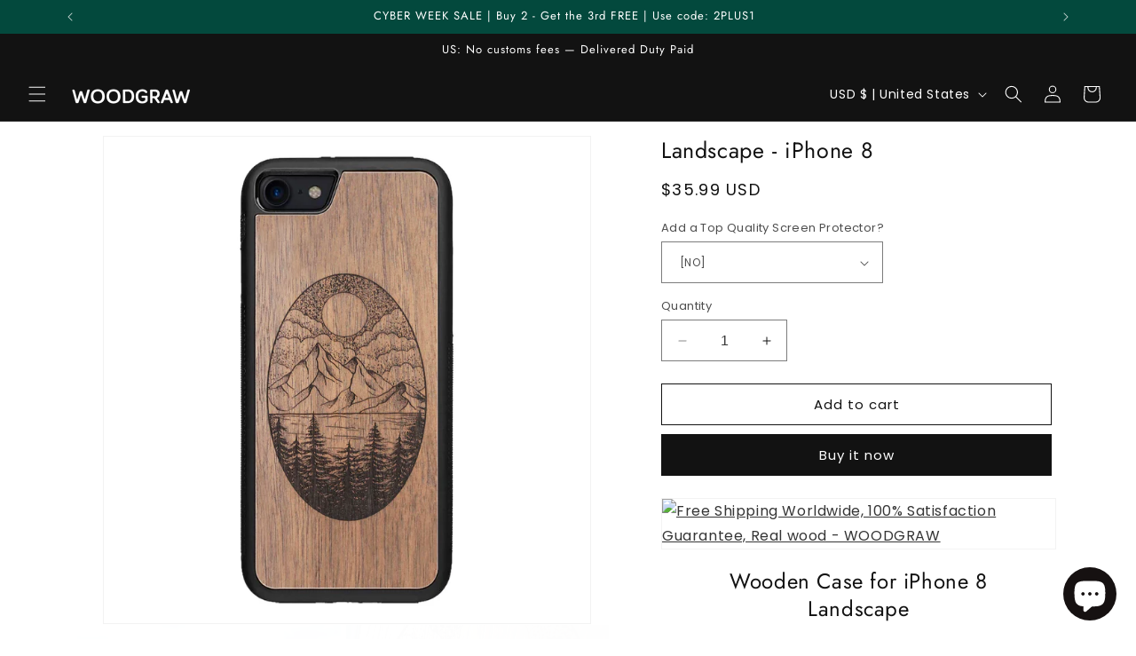

--- FILE ---
content_type: text/html; charset=UTF-8
request_url: https://app.inspon.com/dev-app/backend/api/api.php
body_size: 112
content:
{"product":{"title":"Landscape - iPhone 8","featuredImage":{"id":"gid:\/\/shopify\/ProductImage\/14794473111603"},"options":[{"name":"Add a Top Quality Screen Protector?","values":["[NO]","[YES] Glossy Screen Protector (+$9.5)","[YES] Matte Screen Protector (+$9.5)"]}],"variants":[{"id":41212336635955,"option1":"[NO]","title":"[NO]","price":"35.99"},{"id":41212336668723,"option1":"[YES] Glossy Screen Protector (+$9.5)","title":"[YES] Glossy Screen Protector (+$9.5)","price":"45.49"},{"id":41212336701491,"option1":"[YES] Matte Screen Protector (+$9.5)","title":"[YES] Matte Screen Protector (+$9.5)","price":"45.49"}]},"collection":[{"title":"Home page"},{"title":"iPhone 8 Case"},{"title":"Engraved design Wood iPhone 8 Cases"},{"title":"iphone case xx"},{"title":"All products"}]}

--- FILE ---
content_type: text/html; charset=UTF-8
request_url: https://app.inspon.com/dev-app/backend/api/api.php
body_size: 1988
content:
{"data":[{"fieldSize":"singleline","fieldname":"Personalization for Credit Card Holders with Pop-Up","fontColor":"#000000","textColor":"#000","appVariant":[],"allVariants":true,"borderColor":"#4C847A","textFontSize":"15","tooltipColor":"#000000","inputFontSize":"15","textFieldWidth":"fill","backgroundColor":"#ffffff","allVariantValues":[],"placeholderColor":"#cccccc","productCondition":{"products":["Anchor - Wood & Metal Credit Card Holder with Pop Up","Custom Photo - Wood & Metal Credit Card Holder with Pop Up","Forest - Wood & Metal Credit Card Holder with Pop Up","Geometry - Wood & Metal Credit Card Holder with Pop Up","Nature - Metal Credit Card Holder with Wooden front","Personalized Wood & Metal Credit Card Holder Wallet","Picea - Metal Credit Card Holder with Wooden front","Us Flag - Wood & Metal Credit Card Holder with Pop Up","Woodland Bear - Wood & Metal Credit Card Holder with Pop Up","World Map - Wood & Metal Credit Card Holder with Pop Up"],"condition":[],"collection":[],"prodTitleEqual":[],"prodTitleContains":[],"collectionTitleEqual":[],"collectionTitleContains":[]},"textFieldHeading":"Personalization [works if selected ADD Personalization]","thisProductCheck":true,"thisVariantCheck":false,"allConditionCheck":false,"anyConditionCheck":false,"textFieldRequired":false,"textFieldMaxLength":true,"textMaxLengthChars":"50","allConditionVariant":false,"allVariantValuesNew":[],"anyConditionVariant":false,"fieldResizeDisabled":true,"thisCollectionCheck":false,"defaultTextfieldFont":false,"noneConditionVariant":false,"selectedProductsdata":[{"id":6613771026483,"title":"World Map - Wood & Metal Credit Card Holder with Pop Up"}],"showOnAllFieldsCheck":false,"textFieldPlaceholder":"Write the name or initials","textFieldtoolTipInfo":"","textFieldtoolTipOption":false,"data_id":"8148"},{"fieldSize":"singleline","fieldname":"Text for Personalization","fontColor":"#000000","textColor":"#000","appVariant":[],"allVariants":true,"borderColor":"#4C847A","textFontSize":"15","tooltipColor":"#000000","inputFontSize":"15","textFieldWidth":"fill","backgroundColor":"#ffffff","allVariantValues":[],"placeholderColor":"#cccccc","productCondition":{"products":["Personalized Google Pixel Case","Personalized Wood & Metal Business Card Holder","Personalized Wood & Metal Credit Card Holder Wallet","Personalized Wood & Metal Money Clip","Personalized Wood iPhone Case","Personalized Wood Samsung Galaxy Case"],"condition":[],"collection":[],"prodTitleEqual":[],"prodTitleContains":[],"collectionTitleEqual":[],"collectionTitleContains":[]},"textFieldHeading":"Personalization field","thisProductCheck":true,"thisVariantCheck":false,"allConditionCheck":false,"anyConditionCheck":false,"textFieldRequired":false,"textFieldMaxLength":true,"textMaxLengthChars":"50","allConditionVariant":false,"allVariantValuesNew":[],"anyConditionVariant":false,"fieldResizeDisabled":true,"thisCollectionCheck":false,"defaultTextfieldFont":false,"noneConditionVariant":false,"selectedProductsdata":[{"id":null,"title":"Personalized Wood Samsung Galaxy Case"}],"showOnAllFieldsCheck":false,"textFieldPlaceholder":"Write the name or initials","textFieldtoolTipInfo":"","textFieldtoolTipOption":false,"data_id":"8956"},{"fieldSize":"singleline","fieldname":"Phone Case","fontColor":"#000000","textColor":"#000","appVariant":[],"allVariants":true,"borderColor":"#4C847A","inpFieldType":"noemojis","textFontSize":"15","tooltipColor":"#000","inputFontSize":"15","customLanguage":[],"textFieldWidth":"fill","backgroundColor":"#fff","allVariantValues":[],"borderRadiusSize":"0","customPriceAddon":"","placeholderColor":"#cccccc","productCondition":{"products":["Custom Photo Wood Phone Case","Custom Wood Phone Case","Stone Phone Case","Wood Phone Case"],"condition":[],"collection":[],"prodTitleEqual":[],"prodTitleContains":[],"collectionTitleEqual":[],"collectionTitleContains":[]},"textFieldHeading":"PHONE CASE MODEL","thisProductCheck":true,"thisVariantCheck":false,"allConditionCheck":false,"anyConditionCheck":false,"rightToLeftOption":false,"selectedAddonData":[],"textFieldRequired":true,"prodPriceAddonData":{"id":"","price":"","prodId":"","prodType":"","prodTitle":"","variantTitle":""},"textFieldMaxLength":false,"textMaxLengthChars":"50","allConditionVariant":false,"allVariantValuesNew":[],"anyConditionVariant":false,"fieldResizeDisabled":false,"thisCollectionCheck":false,"defaultTextfieldFont":"1","noneConditionVariant":false,"selectedProductsdata":[{"id":"6947396583475","title":"Custom Photo Wood Phone Case"},{"id":"6947390849075","title":"Custom Wood Phone Case"},{"id":"7060767047731","title":"Stone Phone Case"},{"id":"6947357786163","title":"Wood Phone Case"}],"showOnAllFieldsCheck":false,"textFieldCustomPrice":false,"textFieldPlaceholder":"","textFieldTranslation":false,"textFieldtoolTipInfo":"Tooltip info text","textFieldtoolTipOption":false,"selectedCollectionsData":[],"textFieldRequiredMessage":"Please enter phone model before adding to cart","data_id":"54461"},{"fieldType":"combined","fieldname":"Choose model iPhone","fontColor":"#000000","textColor":"#000000","appVariant":[],"allVariants":true,"borderColor":"#cccccc","commonReqMsg":"Please fill this field, before adding to cart!","inpFieldType":"both","textFontSize":"13","tooltipColor":"#000000","allFieldsData":[{"data":{"fieldValues":["iPhone 17 Pro Max","iPhone 17 Pro","iPhone 17 Air","iPhone 17","iPhone 16e","iPhone 16 Pro Max","iPhone 16 Pro","iPhone 16","iPhone 16 Plus","iPhone 15 Pro Max","iPhone 15 Pro","iPhone 15","iPhone 15 Plus","iPhone 14 Pro Max","iPhone 14 Pro","iPhone 14","iPhone 14 Plus","iPhone 13 Pro Max","iPhone 13 Pro","iPhone 13","iPhone 13 Mini","iPhone 12 Pro Max","iPhone 12 Pro","iPhone 12","iPhone 12 Mini"],"propertyName":"Choose model iPhone","customLanguage":[],"conditionalLogic":false,"customPriceAddon":"","optionlistHeading":"Choose model iPhone","rightToLeftOption":false,"optionlistMultiSel":false,"prodPriceAddonData":[{"id":"","price":"","prodId":"","prodType":"","prodTitle":"","variantTitle":""},{"id":"","price":"","prodId":"","prodType":"","prodTitle":"","variantTitle":""},{"id":"","price":"","prodId":"","prodType":"","prodTitle":"","variantTitle":""},{"id":"","price":"","prodId":"","prodType":"","prodTitle":"","variantTitle":""},{"id":"","price":"","prodId":"","prodType":"","prodTitle":"","variantTitle":""},{"id":"","price":"","prodId":"","prodType":"","prodTitle":"","variantTitle":""},{"id":"","price":"","prodId":"","prodType":"","prodTitle":"","variantTitle":""},{"id":"","price":"","prodId":"","prodType":"","prodTitle":"","variantTitle":""},{"id":"","price":"","prodId":"","prodType":"","prodTitle":"","variantTitle":""},{"id":"","price":"","prodId":"","prodType":"","prodTitle":"","variantTitle":""},{"id":"","price":"","prodId":"","prodType":"","prodTitle":"","variantTitle":""},{"id":"","price":"","prodId":"","prodType":"","prodTitle":"","variantTitle":""},{"id":"","price":"","prodId":"","prodType":"","prodTitle":"","variantTitle":""},{"id":"","price":"","prodId":"","prodType":"","prodTitle":"","variantTitle":""},{"id":"","price":"","prodId":"","prodType":"","prodTitle":"","variantTitle":""},{"id":"","price":"","prodId":"","prodType":"","prodTitle":"","variantTitle":""},{"id":"","price":"","prodId":"","prodType":"","prodTitle":"","variantTitle":""},{"id":"","price":"","prodId":"","prodType":"","prodTitle":"","variantTitle":""},{"id":"","price":"","prodId":"","prodType":"","prodTitle":"","variantTitle":""},{"id":"","price":"","prodId":"","prodType":"","prodTitle":"","variantTitle":""},{"id":"","price":"","prodId":"","prodType":"","prodTitle":"","variantTitle":""},{"id":"","price":"","prodId":"","prodType":"","prodTitle":"","variantTitle":""},{"id":"","price":"","prodId":"","prodType":"","prodTitle":"","variantTitle":""},{"id":"","price":"","prodId":"","prodType":"","prodTitle":"","variantTitle":""},{"id":"","price":"","prodId":"","prodType":"","prodTitle":"","variantTitle":""}],"optionlistPreselect":false,"maxFieldLengthOption":false,"optionlistChooseText":"No selection","optionlistPreOptions":[{"label":"iPhone 17 Pro Max","value":"iPhone 17 Pro Max"},{"label":"iPhone 17 Pro","value":"iPhone 17 Pro"},{"label":"iPhone 17 Air","value":"iPhone 17 Air"},{"label":"iPhone 17","value":"iPhone 17"},{"label":"iPhone 16e","value":"iPhone 16e"},{"label":"iPhone 16 Pro Max","value":"iPhone 16 Pro Max"},{"label":"iPhone 16 Pro","value":"iPhone 16 Pro"},{"label":"iPhone 16","value":"iPhone 16"},{"label":"iPhone 16 Plus","value":"iPhone 16 Plus"},{"label":"iPhone 15 Pro Max","value":"iPhone 15 Pro Max"},{"label":"iPhone 15 Pro","value":"iPhone 15 Pro"},{"label":"iPhone 15","value":"iPhone 15"},{"label":"iPhone 15 Plus","value":"iPhone 15 Plus"},{"label":"iPhone 14 Pro Max","value":"iPhone 14 Pro Max"},{"label":"iPhone 14 Pro","value":"iPhone 14 Pro"},{"label":"iPhone 14","value":"iPhone 14"},{"label":"iPhone 14 Plus","value":"iPhone 14 Plus"},{"label":"iPhone 13 Pro Max","value":"iPhone 13 Pro Max"},{"label":"iPhone 13 Pro","value":"iPhone 13 Pro"},{"label":"iPhone 13","value":"iPhone 13"},{"label":"iPhone 13 Mini","value":"iPhone 13 Mini"},{"label":"iPhone 12 Pro Max","value":"iPhone 12 Pro Max"},{"label":"iPhone 12 Pro","value":"iPhone 12 Pro"},{"label":"iPhone 12","value":"iPhone 12"},{"label":"iPhone 12 Mini","value":"iPhone 12 Mini"}],"textFieldCustomPrice":false,"textFieldTranslation":false,"optionlistPreSelValue":"","conditionalLogicOption":"select","textFieldtoolTipOption":false,"textFieldRequiredOption":false,"conditionalLogicHasValue":"has"},"name":"Choose model iPhone","type":"optionlist"}],"inputFontSize":"11","textFieldWidth":"auto","backgroundColor":"#ffffff","allVariantValues":[],"borderRadiusSize":"0","placeholderColor":"#cccccc","productCondition":{"products":[],"condition":[],"collection":["Custom iPhone MagSafe Cases"],"prodTitleEqual":[],"prodTitleContains":[],"collectionTitleEqual":[],"collectionTitleContains":[]},"thisProductCheck":false,"thisVariantCheck":false,"allConditionCheck":false,"anyConditionCheck":false,"allConditionVariant":false,"allVariantValuesNew":[],"anyConditionVariant":false,"fieldResizeDisabled":false,"thisCollectionCheck":true,"defaultTextfieldFont":"2","noneConditionVariant":false,"selectedProductsdata":[],"showOnAllFieldsCheck":false,"selectedCollectionsData":[{"id":"293496881203","title":"Custom iPhone MagSafe Cases"}],"data_id":"127352"},{"fieldType":"combined","fieldname":"Choose model","fontColor":"#000000","textColor":"#000000","appVariant":[],"allVariants":true,"borderColor":"#cccccc","commonReqMsg":"Please fill this field, before adding to cart!","inpFieldType":"both","textFontSize":"13","tooltipColor":"#000000","allFieldsData":[{"data":{"fieldValues":["iPhone SE 2022","iPhone 11 Pro Max","iPhone 11 Pro","iPhone 11","iPhone SE 2020","iPhone XR","iPhone XS Max","iPhone XS\/X","iPhone 8 Plus","iPhone 8","iPhone 7 Plus","iPhone 7","iPhone 6\/6S Plus","iPhone 6\/6S","iPhone 5\/5S"],"propertyName":"Choose model iPhone","customLanguage":[],"conditionalLogic":false,"customPriceAddon":"","optionlistHeading":"Choose model iPhone","rightToLeftOption":false,"optionlistMultiSel":false,"prodPriceAddonData":[{"id":"","price":"","prodId":"","prodType":"","prodTitle":"","variantTitle":""},{"id":"","price":"","prodId":"","prodType":"","prodTitle":"","variantTitle":""},{"id":"","price":"","prodId":"","prodType":"","prodTitle":"","variantTitle":""},{"id":"","price":"","prodId":"","prodType":"","prodTitle":"","variantTitle":""},{"id":"","price":"","prodId":"","prodType":"","prodTitle":"","variantTitle":""},{"id":"","price":"","prodId":"","prodType":"","prodTitle":"","variantTitle":""},{"id":"","price":"","prodId":"","prodType":"","prodTitle":"","variantTitle":""},{"id":"","price":"","prodId":"","prodType":"","prodTitle":"","variantTitle":""},{"id":"","price":"","prodId":"","prodType":"","prodTitle":"","variantTitle":""},{"id":"","price":"","prodId":"","prodType":"","prodTitle":"","variantTitle":""},{"id":"","price":"","prodId":"","prodType":"","prodTitle":"","variantTitle":""},{"id":"","price":"","prodId":"","prodType":"","prodTitle":"","variantTitle":""},{"id":"","price":"","prodId":"","prodType":"","prodTitle":"","variantTitle":""},{"id":"","price":"","prodId":"","prodType":"","prodTitle":"","variantTitle":""},{"id":"","price":"","prodId":"","prodType":"","prodTitle":"","variantTitle":""}],"optionlistPreselect":false,"maxFieldLengthOption":false,"optionlistChooseText":"No selection","optionlistPreOptions":[{"label":"iPhone SE 2022","value":"iPhone SE 2022"},{"label":"iPhone 11 Pro Max","value":"iPhone 11 Pro Max"},{"label":"iPhone 11 Pro","value":"iPhone 11 Pro"},{"label":"iPhone 11","value":"iPhone 11"},{"label":"iPhone SE 2020","value":"iPhone SE 2020"},{"label":"iPhone XR","value":"iPhone XR"},{"label":"iPhone XS Max","value":"iPhone XS Max"},{"label":"iPhone XS\/X","value":"iPhone XS\/X"},{"label":"iPhone 8 Plus","value":"iPhone 8 Plus"},{"label":"iPhone 8","value":"iPhone 8"},{"label":"iPhone 7 Plus","value":"iPhone 7 Plus"},{"label":"iPhone 7","value":"iPhone 7"},{"label":"iPhone 6\/6S Plus","value":"iPhone 6\/6S Plus"},{"label":"iPhone 6\/6S","value":"iPhone 6\/6S"},{"label":"iPhone 5\/5S","value":"iPhone 5\/5S"}],"textFieldCustomPrice":false,"textFieldTranslation":false,"optionlistPreSelValue":"","conditionalLogicOption":"select","textFieldtoolTipOption":false,"textFieldRequiredOption":false,"conditionalLogicHasValue":"has"},"name":"Choose model iPhone","type":"optionlist"}],"inputFontSize":"11","textFieldWidth":"auto","backgroundColor":"#ffffff","allVariantValues":[],"borderRadiusSize":"0","placeholderColor":"#cccccc","productCondition":{"products":[],"condition":[],"collection":["Custom iPhone Cases"],"prodTitleEqual":[],"prodTitleContains":[],"collectionTitleEqual":[],"collectionTitleContains":[]},"thisProductCheck":false,"thisVariantCheck":false,"allConditionCheck":false,"anyConditionCheck":false,"allConditionVariant":false,"allVariantValuesNew":[],"anyConditionVariant":false,"fieldResizeDisabled":false,"thisCollectionCheck":true,"defaultTextfieldFont":"2","noneConditionVariant":false,"selectedProductsdata":[],"showOnAllFieldsCheck":false,"selectedCollectionsData":[{"id":"293510873139","title":"Custom iPhone Cases"}],"data_id":"127370"},{"fieldType":"combined","fieldname":"Choose Custom Pixel case","fontColor":"#000000","textColor":"#000000","appVariant":[],"allVariants":true,"borderColor":"#cccccc","commonReqMsg":"Please fill this field, before adding to cart!","inpFieldType":"both","textFontSize":"13","tooltipColor":"#000000","allFieldsData":[{"data":{"fieldValues":["Pixel 10 Pro XL","Pixel 10 Pro","Pixel 10","Pixel 9A","Pixel 9 Pro XL","Pixel 9 Pro","Pixel 9","Pixel 8A","Pixel 8 Pro","Pixel 8","Pixel 7A","Pixel 7 Pro","Pixel 7","Pixel 6A","Pixel 6 Pro","Pixel 6","Pixel 5A 5G","Pixel 5","Pixel 4A 5G","Pixel 4 XL","Pixel 4","Pixel 4A","Pixel 3A XL","Pixel 3A"],"propertyName":"Choose phone model","customLanguage":[],"conditionalLogic":false,"customPriceAddon":"","optionlistHeading":"Choose phone model","rightToLeftOption":false,"optionlistMultiSel":false,"prodPriceAddonData":[{"id":"","price":"","prodId":"","prodType":"","prodTitle":"","variantTitle":""},{"id":"","price":"","prodId":"","prodType":"","prodTitle":"","variantTitle":""},{"id":"","price":"","prodId":"","prodType":"","prodTitle":"","variantTitle":""},{"id":"","price":"","prodId":"","prodType":"","prodTitle":"","variantTitle":""},{"id":"","price":"","prodId":"","prodType":"","prodTitle":"","variantTitle":""},{"id":"","price":"","prodId":"","prodType":"","prodTitle":"","variantTitle":""},{"id":"","price":"","prodId":"","prodType":"","prodTitle":"","variantTitle":""},{"id":"","price":"","prodId":"","prodType":"","prodTitle":"","variantTitle":""},{"id":"","price":"","prodId":"","prodType":"","prodTitle":"","variantTitle":""},{"id":"","price":"","prodId":"","prodType":"","prodTitle":"","variantTitle":""},{"id":"","price":"","prodId":"","prodType":"","prodTitle":"","variantTitle":""},{"id":"","price":"","prodId":"","prodType":"","prodTitle":"","variantTitle":""},{"id":"","price":"","prodId":"","prodType":"","prodTitle":"","variantTitle":""},{"id":"","price":"","prodId":"","prodType":"","prodTitle":"","variantTitle":""},{"id":"","price":"","prodId":"","prodType":"","prodTitle":"","variantTitle":""},{"id":"","price":"","prodId":"","prodType":"","prodTitle":"","variantTitle":""},{"id":"","price":"","prodId":"","prodType":"","prodTitle":"","variantTitle":""},{"id":"","price":"","prodId":"","prodType":"","prodTitle":"","variantTitle":""},{"id":"","price":"","prodId":"","prodType":"","prodTitle":"","variantTitle":""},{"id":"","price":"","prodId":"","prodType":"","prodTitle":"","variantTitle":""},{"id":"","price":"","prodId":"","prodType":"","prodTitle":"","variantTitle":""},{"id":"","price":"","prodId":"","prodType":"","prodTitle":"","variantTitle":""},{"id":"","price":"","prodId":"","prodType":"","prodTitle":"","variantTitle":""},{"id":"","price":"","prodId":"","prodType":"","prodTitle":"","variantTitle":""}],"optionlistPreselect":false,"maxFieldLengthOption":false,"optionlistChooseText":"No selection","optionlistPreOptions":[{"label":"Pixel 10 Pro XL","value":"Pixel 10 Pro XL"},{"label":"Pixel 10 Pro","value":"Pixel 10 Pro"},{"label":"Pixel 10","value":"Pixel 10"},{"label":"Pixel 9A","value":"Pixel 9A"},{"label":"Pixel 9 Pro XL","value":"Pixel 9 Pro XL"},{"label":"Pixel 9 Pro","value":"Pixel 9 Pro"},{"label":"Pixel 9","value":"Pixel 9"},{"label":"Pixel 8A","value":"Pixel 8A"},{"label":"Pixel 8 Pro","value":"Pixel 8 Pro"},{"label":"Pixel 8","value":"Pixel 8"},{"label":"Pixel 7A","value":"Pixel 7A"},{"label":"Pixel 7 Pro","value":"Pixel 7 Pro"},{"label":"Pixel 7","value":"Pixel 7"},{"label":"Pixel 6A","value":"Pixel 6A"},{"label":"Pixel 6 Pro","value":"Pixel 6 Pro"},{"label":"Pixel 6","value":"Pixel 6"},{"label":"Pixel 5A 5G","value":"Pixel 5A 5G"},{"label":"Pixel 5","value":"Pixel 5"},{"label":"Pixel 4A 5G","value":"Pixel 4A 5G"},{"label":"Pixel 4 XL","value":"Pixel 4 XL"},{"label":"Pixel 4","value":"Pixel 4"},{"label":"Pixel 4A","value":"Pixel 4A"},{"label":"Pixel 3A XL","value":"Pixel 3A XL"},{"label":"Pixel 3A","value":"Pixel 3A"}],"textFieldCustomPrice":false,"textFieldTranslation":false,"optionlistPreSelValue":"","conditionalLogicOption":"select","textFieldtoolTipOption":false,"textFieldRequiredOption":false,"conditionalLogicHasValue":"has"},"name":"Choose phone model","type":"optionlist"}],"inputFontSize":"11","textFieldWidth":"auto","backgroundColor":"#ffffff","allVariantValues":[],"borderRadiusSize":"0","placeholderColor":"#cccccc","productCondition":{"products":[],"condition":[],"collection":["Custom Pixel Cases"],"prodTitleEqual":[],"prodTitleContains":[],"collectionTitleEqual":[],"collectionTitleContains":[]},"thisProductCheck":false,"thisVariantCheck":false,"allConditionCheck":false,"anyConditionCheck":false,"allConditionVariant":false,"allVariantValuesNew":[],"anyConditionVariant":false,"fieldResizeDisabled":false,"thisCollectionCheck":true,"defaultTextfieldFont":"2","noneConditionVariant":false,"selectedProductsdata":[],"showOnAllFieldsCheck":false,"selectedCollectionsData":[{"id":"295416037427","title":"Custom Pixel Cases"}],"data_id":"132364"},{"fieldType":"combined","fieldname":"Choose Custom Galaxy case","fontColor":"#000000","textColor":"#000000","appVariant":[],"allVariants":true,"borderColor":"#cccccc","commonReqMsg":"Please fill this field, before adding to cart!","inpFieldType":"both","textFontSize":"13","tooltipColor":"#000000","allFieldsData":[{"data":{"fieldValues":["Galaxy S25 Ultra","Galaxy S25 Plus","Galaxy S25","Galaxy S24 FE","Galaxy S24 Ultra","Galaxy S24 Plus","Galaxy S24","Galaxy S23 FE","Galaxy S23 Ultra","Galaxy S23 Plus","Galaxy S23","Galaxy S22 Ultra","Galaxy S22 Plus","Galaxy S22","Galaxy S21 FE","Galaxy S21 Ultra","Galaxy S21 Plus","Galaxy S21","Galaxy S20 FE","Galaxy S20 Ultra","Galaxy S20 Plus","Galaxy S20","Galaxy S10 5G","Galaxy S10 Plus","Galaxy S10e","Galaxy S10","Galaxy S9 Plus","Galaxy S9","Galaxy S8 Plus","Galaxy S8","Galaxy Note 20 Ultra","Galaxy Note 20","Galaxy Note 10 Plus","Galaxy Note 10","Galaxy Note 9","Galaxy Note 8"],"propertyName":"Choose phone model","customLanguage":[],"conditionalLogic":false,"customPriceAddon":"","optionlistHeading":"Choose phone model","rightToLeftOption":false,"optionlistMultiSel":false,"prodPriceAddonData":[{"id":"","price":"","prodId":"","prodType":"","prodTitle":"","variantTitle":""},{"id":"","price":"","prodId":"","prodType":"","prodTitle":"","variantTitle":""},{"id":"","price":"","prodId":"","prodType":"","prodTitle":"","variantTitle":""},{"id":"","price":"","prodId":"","prodType":"","prodTitle":"","variantTitle":""},{"id":"","price":"","prodId":"","prodType":"","prodTitle":"","variantTitle":""},{"id":"","price":"","prodId":"","prodType":"","prodTitle":"","variantTitle":""},{"id":"","price":"","prodId":"","prodType":"","prodTitle":"","variantTitle":""},{"id":"","price":"","prodId":"","prodType":"","prodTitle":"","variantTitle":""},{"id":"","price":"","prodId":"","prodType":"","prodTitle":"","variantTitle":""},{"id":"","price":"","prodId":"","prodType":"","prodTitle":"","variantTitle":""},{"id":"","price":"","prodId":"","prodType":"","prodTitle":"","variantTitle":""},{"id":"","price":"","prodId":"","prodType":"","prodTitle":"","variantTitle":""},{"id":"","price":"","prodId":"","prodType":"","prodTitle":"","variantTitle":""},{"id":"","price":"","prodId":"","prodType":"","prodTitle":"","variantTitle":""},{"id":"","price":"","prodId":"","prodType":"","prodTitle":"","variantTitle":""},{"id":"","price":"","prodId":"","prodType":"","prodTitle":"","variantTitle":""},{"id":"","price":"","prodId":"","prodType":"","prodTitle":"","variantTitle":""},{"id":"","price":"","prodId":"","prodType":"","prodTitle":"","variantTitle":""},{"id":"","price":"","prodId":"","prodType":"","prodTitle":"","variantTitle":""},{"id":"","price":"","prodId":"","prodType":"","prodTitle":"","variantTitle":""},{"id":"","price":"","prodId":"","prodType":"","prodTitle":"","variantTitle":""},{"id":"","price":"","prodId":"","prodType":"","prodTitle":"","variantTitle":""},{"id":"","price":"","prodId":"","prodType":"","prodTitle":"","variantTitle":""},{"id":"","price":"","prodId":"","prodType":"","prodTitle":"","variantTitle":""},{"id":"","price":"","prodId":"","prodType":"","prodTitle":"","variantTitle":""},{"id":"","price":"","prodId":"","prodType":"","prodTitle":"","variantTitle":""},{"id":"","price":"","prodId":"","prodType":"","prodTitle":"","variantTitle":""},{"id":"","price":"","prodId":"","prodType":"","prodTitle":"","variantTitle":""},{"id":"","price":"","prodId":"","prodType":"","prodTitle":"","variantTitle":""},{"id":"","price":"","prodId":"","prodType":"","prodTitle":"","variantTitle":""},{"id":"","price":"","prodId":"","prodType":"","prodTitle":"","variantTitle":""},{"id":"","price":"","prodId":"","prodType":"","prodTitle":"","variantTitle":""},{"id":"","price":"","prodId":"","prodType":"","prodTitle":"","variantTitle":""},{"id":"","price":"","prodId":"","prodType":"","prodTitle":"","variantTitle":""},{"id":"","price":"","prodId":"","prodType":"","prodTitle":"","variantTitle":""},{"id":"","price":"","prodId":"","prodType":"","prodTitle":"","variantTitle":""}],"optionlistPreselect":false,"maxFieldLengthOption":false,"optionlistChooseText":"No selection","optionlistPreOptions":[{"label":"Galaxy S25 Ultra","value":"Galaxy S25 Ultra"},{"label":"Galaxy S25 Plus","value":"Galaxy S25 Plus"},{"label":"Galaxy S25","value":"Galaxy S25"},{"label":"Galaxy S24 FE","value":"Galaxy S24 FE"},{"label":"Galaxy S24 Ultra","value":"Galaxy S24 Ultra"},{"label":"Galaxy S24 Plus","value":"Galaxy S24 Plus"},{"label":"Galaxy S24","value":"Galaxy S24"},{"label":"Galaxy S23 FE","value":"Galaxy S23 FE"},{"label":"Galaxy S23 Ultra","value":"Galaxy S23 Ultra"},{"label":"Galaxy S23 Plus","value":"Galaxy S23 Plus"},{"label":"Galaxy S23","value":"Galaxy S23"},{"label":"Galaxy S22 Ultra","value":"Galaxy S22 Ultra"},{"label":"Galaxy S22 Plus","value":"Galaxy S22 Plus"},{"label":"Galaxy S22","value":"Galaxy S22"},{"label":"Galaxy S21 FE","value":"Galaxy S21 FE"},{"label":"Galaxy S21 Ultra","value":"Galaxy S21 Ultra"},{"label":"Galaxy S21 Plus","value":"Galaxy S21 Plus"},{"label":"Galaxy S21","value":"Galaxy S21"},{"label":"Galaxy S20 FE","value":"Galaxy S20 FE"},{"label":"Galaxy S20 Ultra","value":"Galaxy S20 Ultra"},{"label":"Galaxy S20 Plus","value":"Galaxy S20 Plus"},{"label":"Galaxy S20","value":"Galaxy S20"},{"label":"Galaxy S10 5G","value":"Galaxy S10 5G"},{"label":"Galaxy S10 Plus","value":"Galaxy S10 Plus"},{"label":"Galaxy S10e","value":"Galaxy S10e"},{"label":"Galaxy S10","value":"Galaxy S10"},{"label":"Galaxy S9 Plus","value":"Galaxy S9 Plus"},{"label":"Galaxy S9","value":"Galaxy S9"},{"label":"Galaxy S8 Plus","value":"Galaxy S8 Plus"},{"label":"Galaxy S8","value":"Galaxy S8"},{"label":"Galaxy Note 20 Ultra","value":"Galaxy Note 20 Ultra"},{"label":"Galaxy Note 20","value":"Galaxy Note 20"},{"label":"Galaxy Note 10 Plus","value":"Galaxy Note 10 Plus"},{"label":"Galaxy Note 10","value":"Galaxy Note 10"},{"label":"Galaxy Note 9","value":"Galaxy Note 9"},{"label":"Galaxy Note 8","value":"Galaxy Note 8"}],"textFieldCustomPrice":false,"textFieldTranslation":false,"optionlistPreSelValue":"","conditionalLogicOption":"select","textFieldtoolTipOption":false,"textFieldRequiredOption":false,"conditionalLogicHasValue":"has"},"name":"Choose phone model","type":"optionlist"}],"inputFontSize":"11","textFieldWidth":"auto","backgroundColor":"#ffffff","allVariantValues":[],"borderRadiusSize":"0","placeholderColor":"#cccccc","productCondition":{"products":[],"condition":[],"collection":["Custom Samsung Galaxy Cases"],"prodTitleEqual":[],"prodTitleContains":[],"collectionTitleEqual":[],"collectionTitleContains":[]},"thisProductCheck":false,"thisVariantCheck":false,"allConditionCheck":false,"anyConditionCheck":false,"allConditionVariant":false,"allVariantValuesNew":[],"anyConditionVariant":false,"fieldResizeDisabled":false,"thisCollectionCheck":true,"defaultTextfieldFont":"2","noneConditionVariant":false,"selectedProductsdata":[],"showOnAllFieldsCheck":false,"selectedCollectionsData":[{"id":"295491108915","title":"Custom Samsung Galaxy Cases"}],"data_id":"132496"}],"image_record":0,"notesAttr":"{\"notes\":false,\"buynowbutton\":false,\"anounceUpd\":false,\"newInstall\":false}","themeVersion":"1.0 theme"}